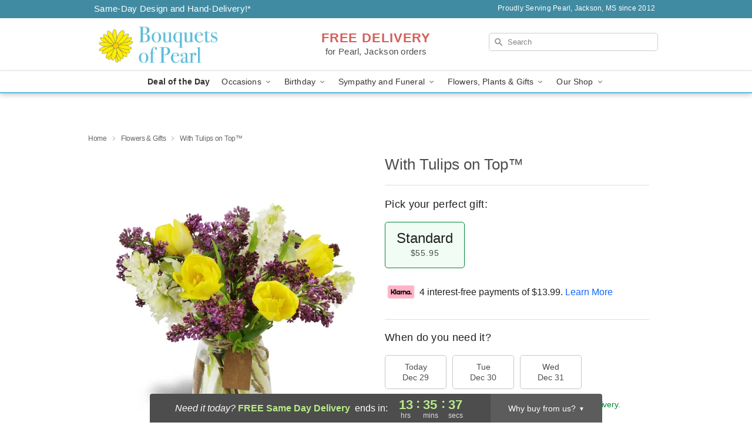

--- FILE ---
content_type: text/html; charset=UTF-8
request_url: https://www.bouquetsofpearl.com/storefronts/datesClosed?fcplus=0
body_size: 748
content:
{"no_delivery_dates":["2025-01-01","2025-01-02","2025-01-03","2025-01-04","2025-01-05","2025-01-10","2025-01-11","2025-01-12","2025-01-17","2025-01-18","2025-01-19","2025-01-24","2025-01-25","2025-01-26","2025-01-31","2025-02-01","2025-02-02","2025-02-07","2025-02-08","2025-02-09","2025-02-13","2025-02-14","2025-02-15","2025-02-16","2025-02-21","2025-02-22","2025-02-23","2025-02-28","2025-03-01","2025-03-02","2025-03-04","2025-03-05","2025-03-07","2025-03-08","2025-03-09","2025-03-14","2025-03-15","2025-03-16","2025-03-21","2025-03-22","2025-03-23","2025-03-28","2025-03-29","2025-03-30","2025-04-04","2025-04-05","2025-04-06","2025-04-11","2025-04-12","2025-04-13","2025-04-17","2025-04-18","2025-04-19","2025-04-20","2025-04-23","2025-04-25","2025-04-26","2025-04-27","2025-05-02","2025-05-03","2025-05-04","2025-05-08","2025-05-09","2025-05-10","2025-05-11","2025-05-12","2025-05-13","2025-05-16","2025-05-17","2025-05-18","2025-05-23","2025-05-24","2025-05-25","2025-05-26","2025-05-30","2025-05-31","2025-06-01","2025-06-06","2025-06-07","2025-06-08","2025-06-13","2025-06-14","2025-06-15","2025-06-20","2025-06-21","2025-06-22","2025-06-27","2025-06-28","2025-06-29","2025-07-03","2025-07-04","2025-07-05","2025-07-06","2025-07-11","2025-07-12","2025-07-13","2025-07-18","2025-07-19","2025-07-20","2025-07-25","2025-07-26","2025-07-27","2025-08-01","2025-08-02","2025-08-03","2025-08-08","2025-08-09","2025-08-10","2025-08-15","2025-08-16","2025-08-17","2025-08-22","2025-08-23","2025-08-24","2025-08-29","2025-08-30","2025-08-31","2025-09-01","2025-09-02","2025-09-05","2025-09-06","2025-09-07","2025-09-12","2025-09-13","2025-09-14","2025-09-19","2025-09-20","2025-09-21","2025-09-26","2025-09-27","2025-09-28","2025-10-10","2025-10-11","2025-10-12","2025-10-17","2025-10-18","2025-10-19","2025-10-24","2025-10-25","2025-10-26","2025-10-31","2025-11-01","2025-11-02","2025-11-07","2025-11-08","2025-11-09","2025-11-14","2025-11-15","2025-11-16","2025-11-21","2025-11-22","2025-11-23","2025-11-26","2025-11-27","2025-11-28","2025-11-29","2025-11-30","2025-12-01","2025-12-05","2025-12-06","2025-12-07","2025-12-11","2025-12-12","2025-12-13","2025-12-14","2025-12-19","2025-12-20","2025-12-21","2025-12-22","2025-12-23","2025-12-24","2025-12-25","2025-12-26","2025-12-27","2025-12-28","2026-01-04","2026-01-11","2026-01-18","2026-01-25","2026-02-01","2026-02-08","2026-02-15","2026-02-22","2026-03-01","2026-03-08","2026-03-15","2026-03-22","2026-03-29"],"no_pickup_dates":["2025-01-01","2025-01-02","2025-01-03","2025-01-04","2025-01-05","2025-01-10","2025-01-11","2025-01-12","2025-01-17","2025-01-18","2025-01-19","2025-01-24","2025-01-25","2025-01-26","2025-01-31","2025-02-01","2025-02-02","2025-02-07","2025-02-08","2025-02-09","2025-02-13","2025-02-14","2025-02-15","2025-02-16","2025-02-21","2025-02-22","2025-02-23","2025-02-28","2025-03-01","2025-03-02","2025-03-04","2025-03-05","2025-03-07","2025-03-08","2025-03-09","2025-03-14","2025-03-15","2025-03-16","2025-03-21","2025-03-22","2025-03-23","2025-03-28","2025-03-29","2025-03-30","2025-04-04","2025-04-05","2025-04-06","2025-04-11","2025-04-12","2025-04-13","2025-04-17","2025-04-18","2025-04-19","2025-04-20","2025-04-23","2025-04-25","2025-04-26","2025-04-27","2025-05-02","2025-05-03","2025-05-04","2025-05-08","2025-05-09","2025-05-10","2025-05-11","2025-05-12","2025-05-13","2025-05-16","2025-05-17","2025-05-18","2025-05-23","2025-05-24","2025-05-25","2025-05-26","2025-05-30","2025-05-31","2025-06-01","2025-06-06","2025-06-07","2025-06-08","2025-06-13","2025-06-14","2025-06-15","2025-06-20","2025-06-21","2025-06-22","2025-06-27","2025-06-28","2025-06-29","2025-07-03","2025-07-04","2025-07-05","2025-07-06","2025-07-11","2025-07-12","2025-07-13","2025-07-18","2025-07-19","2025-07-20","2025-07-25","2025-07-26","2025-07-27","2025-08-01","2025-08-02","2025-08-03","2025-08-08","2025-08-09","2025-08-10","2025-08-15","2025-08-16","2025-08-17","2025-08-22","2025-08-23","2025-08-24","2025-08-29","2025-08-30","2025-08-31","2025-09-01","2025-09-02","2025-09-05","2025-09-06","2025-09-07","2025-09-12","2025-09-13","2025-09-14","2025-09-19","2025-09-20","2025-09-21","2025-09-26","2025-09-27","2025-09-28","2025-10-10","2025-10-11","2025-10-12","2025-10-17","2025-10-18","2025-10-19","2025-10-24","2025-10-25","2025-10-26","2025-10-31","2025-11-01","2025-11-02","2025-11-07","2025-11-08","2025-11-09","2025-11-14","2025-11-15","2025-11-16","2025-11-21","2025-11-22","2025-11-23","2025-11-26","2025-11-27","2025-11-28","2025-11-29","2025-11-30","2025-12-01","2025-12-05","2025-12-06","2025-12-07","2025-12-11","2025-12-12","2025-12-13","2025-12-14","2025-12-19","2025-12-20","2025-12-21","2025-12-22","2025-12-23","2025-12-24","2025-12-25","2025-12-26","2025-12-27","2025-12-28","2026-01-04","2026-01-11","2026-01-18","2026-01-25","2026-02-01","2026-02-08","2026-02-15","2026-02-22","2026-03-01","2026-03-08","2026-03-15","2026-03-22","2026-03-29"],"delivery_cutoff_difference":{"y":0,"m":0,"d":0,"h":13,"i":35,"s":39,"weekday":0,"weekday_behavior":0,"first_last_day_of":0,"invert":1,"days":0,"special_type":0,"special_amount":0,"have_weekday_relative":0,"have_special_relative":0},"pickup_cutoff_difference":{"y":0,"m":0,"d":0,"h":16,"i":5,"s":39,"weekday":0,"weekday_behavior":0,"first_last_day_of":0,"invert":1,"days":0,"special_type":0,"special_amount":0,"have_weekday_relative":0,"have_special_relative":0},"pickup_cutoff":"4:30 PM CDT","delivery_cutoff":"2:00 PM CDT","delivery_today":true,"pickup_today":true,"pickup_disabled":false,"delivery_disabled":false,"delivery_cutoff_diff_next":{"y":0,"m":0,"d":1,"h":13,"i":35,"s":39,"weekday":0,"weekday_behavior":0,"first_last_day_of":0,"invert":1,"days":1,"special_type":0,"special_amount":0,"have_weekday_relative":0,"have_special_relative":0},"delivery_next_100hr":true}